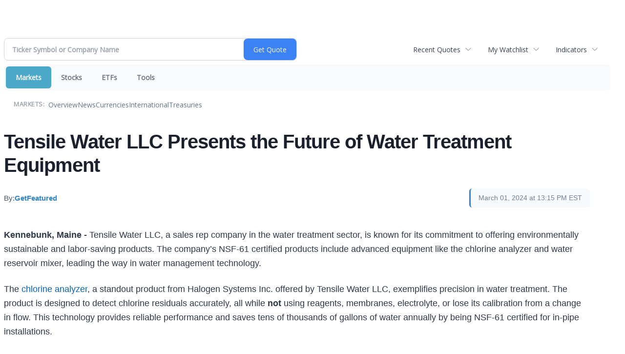

--- FILE ---
content_type: text/html; charset=UTF-8
request_url: https://markets.financialcontent.com/spoke/article/getfeatured-2024-3-1-tensile-water-llc-presents-the-future-of-water-treatment-equipment
body_size: 37202
content:
<!doctype html>

 <head>
  <title>Spoke.com - Tensile Water LLC Presents the Future of Water Treatment Equipment</title>
  <style>
   .cropped-image {
    width: 200px;
    height: 70px;
    background-position: center center;
    background-image: url(https://image.pitchbook.com/7tONPnqNXL5Jt3Sza18zgjNpDHB1605413792000_200x200);
   }
  </style>
 <meta name="viewport" content="width=device-width, initial-scale=1">
<meta name="description" content="Tensile Water LLC Presents the Future of Water Treatment Equipment">
<meta name="robots" content="max-image-preview:large"><link rel="preconnect" href="https://fonts.googleapis.com">
<meta name="twitter:card" content="summary_large_image">
<meta name="twitter:title" content="Tensile Water LLC Presents the Future of Water Treatment Equipment">
<meta name="twitter:description" content="Tensile Water LLC Presents the Future of Water Treatment Equipment">
<meta name="twitter:image" content="https://images.financialcontent.com/investcenter/fcon_dark.svg"></head>
 <body>
  <div class = "cropped-image"></div>
  <div><table width="100%" cellspacing="0" cellpadding="0" border="0"><tr style="background-color:transparent"><td style="vertical-align:top; padding:0 7px 0 0">
<div class="invc">
<link href="https://fonts.googleapis.com/css2?family=Open+Sans&display=swap" rel="stylesheet">


  <script src="//js.financialcontent.com/FCON/FCON.js" type="text/javascript"></script>
  <script type="text/javascript">
   FCON.initialize('//js.financialcontent.com/',true,'markets.financialcontent.com','spoke','');
  </script>
  
 <script type="text/javascript" id="dianomi_context_script" src="https://www.dianomi.com/js/contextfeed.js"></script>

<link rel="stylesheet" href="https://markets.financialcontent.com/privatelabel/privatelabel1.css">
 <script type="text/javascript">
  document.FCON.setAutoReload(600);
 </script>

 <div class="nav">
  <link rel="stylesheet" href="https://markets.financialcontent.com/widget/privatelabel/nav/investingnav2020.css"><div class="investing-nav-2020">
 <div class="investing-nav-2020-getquote">
  <div class="investing-nav-2020-getquote-widget" id="investingnav_tickerbox"></div>
 </div>
 <div class="investing-nav-2020-hotlinks">
  <div class="investing-nav-2020-hotlink">
   <a class="drop" hoverMenu="_next" href="https://markets.financialcontent.com/spoke/user/recentquotes">Recent Quotes</a>
   <div class="drop_items" style="display:none">
    <div class="morelink clearfix"><a href="https://markets.financialcontent.com/spoke/user/recentquotes">View Full List</a></div>
   </div>
  </div>
  <div class="investing-nav-2020-hotlink">
   <a class="drop" hoverMenu="_next" href="https://markets.financialcontent.com/spoke/user/watchlist">My Watchlist</a>
   <div class="drop_items" style="display:none">
    <div class="morelink clearfix"><a href="https://markets.financialcontent.com/spoke/user/watchlist">Create Watchlist</a></div>
   </div>
  </div>
  <div class="investing-nav-2020-hotlink">
   <a class="drop" hoverMenu="_next">Indicators</a>
   <div class="drop_items" style="display:none">
    <div class="clearfix"><a href="https://markets.financialcontent.com/spoke/quote?Symbol=DJI%3ADJI">DJI</a></div>
    <div class="clearfix"><a href="https://markets.financialcontent.com/spoke/quote?Symbol=NQ%3ACOMP">Nasdaq Composite</a></div>
    <div class="clearfix"><a href="https://markets.financialcontent.com/spoke/quote?Symbol=CBOE%3ASPX">SPX</a></div>
    <div class="clearfix"><a href="https://markets.financialcontent.com/spoke/quote?Symbol=CY%3AGOLD">Gold</a></div>
    <div class="clearfix"><a href="https://markets.financialcontent.com/spoke/quote?Symbol=CY%3AOIL">Crude Oil</a></div>
   </div>
  </div>
 </div>
 <div class="investing-nav-2020-menu">
  <div class="investing-nav-2020-menu-item active" hoverable="true"><a href="https://markets.financialcontent.com/spoke/markets">Markets</a></div>
  <div class="investing-nav-2020-menu-item " hoverable="true"><a href="https://markets.financialcontent.com/spoke/stocks">Stocks</a></div>
  <div class="investing-nav-2020-menu-item " hoverable="true"><a href="https://markets.financialcontent.com/spoke/funds">ETFs</a></div>
  <div class="investing-nav-2020-menu-item " hoverable="true"><a href="https://markets.financialcontent.com/spoke/user/login">Tools</a></div>
  <div class="investing-nav-2020-menu-final-item"></div>
 </div>
 <div class="investing-nav-2020-items">
  <div class="nav-level-indicator">Markets:</div>
  <div class="investing-nav-2020-items-item ">
   <a href="https://markets.financialcontent.com/spoke/markets">Overview</a>
  </div>
  <div class="investing-nav-2020-items-item ">
   <a href="https://markets.financialcontent.com/spoke/markets/news">News</a>
  </div>
  <div class="investing-nav-2020-items-item ">
   <a href="https://markets.financialcontent.com/spoke/currencies">Currencies</a>
  </div>
  <div class="investing-nav-2020-items-item ">
   <a href="https://markets.financialcontent.com/spoke/markets/international">International</a>
  </div>
  <div class="investing-nav-2020-items-item ">
   <a href="https://markets.financialcontent.com/spoke/markets/treasury">Treasuries</a>
  </div>
  <div class="investing-nav-2020-items-final-item"></div>
 </div>
</div>
<script type="text/javascript">
 document.FCON.loadLibraryImmediately('Hover');
 document.FCON.loadLibraryImmediately('QuoteAPI');
 document.FCON.loadLibraryImmediatelyCallback('TickerBox2020',
  function () {
   var opts = {};
   document.FCON.TickerBox2020.create(document.getElementById("investingnav_tickerbox"), opts);
  }
 );
</script>


 </div>

 <div class="fc-page ">
<div class="widget">
 
<link rel="stylesheet" href="https://markets.financialcontent.com/widget/privatelabel/newsrpm/article1.css">

<article class="newsrpm-article" itemscope itemtype="http://schema.org/Article">
 <script type="application/ld+json">{"@context":"https://schema.org","headline":"Tensile Water LLC Presents the Future of Water Treatment Equipment","mainEntityOfPage":{"@type":"WebPage","@id":"https://markets.financialcontent.com/spoke/article/getfeatured-2024-3-1-tensile-water-llc-presents-the-future-of-water-treatment-equipment"},"datePublished":"2024-03-01T18:15:03.000Z","dateModified":"2024-03-01T18:16:50.000Z","@type":"NewsArticle"}</script>
 <h1 class="title" itemprop="name">Tensile Water LLC Presents the Future of Water Treatment Equipment</h1>
 <div class="author">
  By:
  <a href="https://markets.financialcontent.com/spoke/news/provider/getfeatured" itemprop="publisher" itemscope itemtype="http://schema.org/Organization"><span itemprop="name">GetFeatured</span></a>
 </div>
 <div class="date" itemprop="datePublished">March 01, 2024 at 13:15 PM EST</div>
 <div class="body" id="news_body">
  <style></style>
  <div itemprop="articleBody">
  <article slug="getfeatured-2024-3-1-tensile-water-llc-presents-the-future-of-water-treatment-equipment"><p><strong>Kennebunk, Maine -</strong> Tensile Water LLC, a sales rep company in the water treatment sector, is known for its commitment to offering environmentally sustainable and labor-saving products. The company’s NSF-61 certified products include advanced equipment like the chlorine analyzer and water reservoir mixer, leading the way in water management technology. </p><p>The <a href="https://tensilewater.com/halogen-systems-inc/" rel="nofollow">chlorine analyzer</a>, a standout product from Halogen Systems Inc. offered by Tensile Water LLC, exemplifies precision in water treatment. The product is designed to detect chlorine residuals accurately, all while <strong>not</strong> using reagents, membranes, electrolyte, or lose its calibration from a change in flow. This technology provides reliable performance and saves tens of thousands of gallons of water annually by being NSF-61 certified for in-pipe installations.</p><p>Tensile Water LLC offers the Big Wave Water Technologies - Tidal Wave Water Tank Mixer alongside the chlorine analyzer. This innovative <a href="https://tensilewater.com/big-wave-technologies/" rel="nofollow">water reservoir mixer</a> effectively prevents water stratification, maintaining consistent quality in water storage systems. Its energy-efficient design exemplifies Tensile Water LLC's dedication to offering solutions that are as environmentally friendly as they are effective.</p><p>In addition to these key products, Tensile Water LLC's range includes Policontrol’s rugged turbidity meter, which further underscores its commitment to precision and environmental responsibility. This impact-resistant and waterproof design is pivotal in ensuring water clarity, a critical aspect of effective water treatment.</p><p>These products embody Tensile Water LLC’s commitment to quality and innovation and its dedication to environmental stewardship. The company’s focus extends beyond simply supplying equipment; it aims to provide solutions contributing to a more sustainable and efficient future in water treatment.</p><p>In addition to providing cutting-edge water treatment solutions, Tensile Water LLC is deeply committed to customer support and satisfaction. Understanding that effective water management involves more than just providing advanced equipment, the company offers comprehensive support to ensure optimal usage of its products. This support extends to helping clients understand the products and how best to maintain them, ensuring they can fully leverage the benefits of Tensile Water LLC’s innovative equipment for their specific needs. </p><p>The impact of Tensile Water LLC’s products is far-reaching, benefitting municipalities, industries, and communities by delivering safer, cleaner water while simultaneously addressing the pressing need for environmental conservation.</p><p>Tensile Water LLC embodies a vision of responsible and innovative water management. The company’s products reflect its commitment to this philosophy. </p><p><strong>About Tensile Water LLC:</strong></p><p>Based in Kennebunk, Maine, Tensile Water LLC is at the forefront of water treatment technology. With a range of NSF-61 certified products, the company is committed to providing innovative, efficient, and environmentally friendly water treatment solutions. The team’s expertise in the field ensures that clients receive top-of-the-line equipment and the guidance and support necessary for optimal water management.</p><p><b>Media Contact</b></p><figure class="image image_resized" style="display:table;clear:both;text-align:center;margin:1em auto;max-width:100%;display:block;box-sizing:border-box;width: 150px; margin-left: 0;"><img src="https://app.getfeatured.news/uploads/pr/company/logo/79ddb93a-36ed-4e9d-9db8-310a1df9d95a/cropped-Screenshot-2024-01-10-at-10.13.20AM-300x111-ezgif.com-webp-to-jpg-converter.jpg" style="display:block;margin:0 auto;max-width:100%;min-width:50px;width:100%"></figure><p><b>Name</b><br><span>Tensile Water LLC</span><br><b>Contact name</b><br><span>Matthew Brunetti</span><br><b>Contact phone</b><br><span> 8089372611</span><br><b>City</b><br><span>Kennebunk</span><br><b>State</b><br><span>Maine</span><br><b>Zip</b><br><span> 04043</span><br><b>Country</b><br><span>USA</span><br><b>Url</b><br><a href="https://tensilewater.com/"> https://tensilewater.com/</a><br></p><img width="1" height="1" style="display:none;" referrerpolicy="unsafe-url" src="https://tracking.newsrpm.com/pixel?slug=getfeatured-2024-3-1-tensile-water-llc-presents-the-future-of-water-treatment-equipment"></article>
  </div>
 </div>
</article>
</div>
<div class="fc-responsive-column-group">
 <div style="flex-basis: 640px; flex-shrink: 0; flex-grow: 1; min-width: 0; margin: 0 0.5em">
  
<link rel="stylesheet" href="https://markets.financialcontent.com/widget/privatelabel/header/header2020.css"><div class="header-2020">
 <h1>More News</h1>
 <a href="https://markets.financialcontent.com/spoke/markets/news/marketbeat" alt="View more More News" class="header-2020-more"  >View More</a>
</div>

  
<link rel="stylesheet" href="https://markets.financialcontent.com/widget/privatelabel/newsrpm/headlines1.css">
<div class="newsrpm-headlines1">

  <div class="headline linked-out has-photo">
  <div class="left">
   <div class="photo">
    <img src="https://cdn.newsrpm.com/image/283556?maxWidth=300" alt="News headline image" style="visibility: hidden" onLoad="this.style.visibility = 'visible'">
   </div>
  </div>
  <div class="right">
   <div class="title">
    <a target="_blank" title="SoundHound&rsquo;s Agentic AI Push Could Be Right&mdash;Even if the Chart Isn&rsquo;t" href="https://www.marketbeat.com/originals/soundhounds-agentic-ai-push-could-be-righteven-if-the-chart-isnt/?utm_source=cloudquote&amp;utm_medium=cloudquote">SoundHound&rsquo;s Agentic AI Push Could Be Right&mdash;Even if the Chart Isn&rsquo;t<span class="link-arrow">&nbsp;&#x2197;</span></a>
    <div class="date" itemprop="datePublished">Today 14:38 EST</div>
   </div>
   <div class="meta-row">
    <div class="meta provider"><span>Via</span> <a href="https://markets.financialcontent.com/spoke/news/provider/marketbeat">MarketBeat</a></div>
    <div class="meta related-tags"><span>Topics</span>
      <a href="https://markets.financialcontent.com/spoke/news/topic/artificial%20intelligence">Artificial Intelligence</a>
    </div>
    <div class="meta related-tickers"><span>Tickers</span>
      <a href="https://markets.financialcontent.com/spoke/quote?Symbol=537%3A2578328392">SOUN</a>
    </div>
   </div>

  </div>
 </div>

  <div class="headline linked-out has-photo">
  <div class="left">
   <div class="photo">
    <img src="https://cdn.newsrpm.com/image/283462?maxWidth=300" alt="News headline image" style="visibility: hidden" onLoad="this.style.visibility = 'visible'">
   </div>
  </div>
  <div class="right">
   <div class="title">
    <a target="_blank" title="Northrop Grumman Flashed a Buy Signal&mdash;And the Market Backed It Up" href="https://www.marketbeat.com/originals/northrop-grumman-flashed-a-buy-signaland-the-market-backed-it-up/?utm_source=cloudquote&amp;utm_medium=cloudquote">Northrop Grumman Flashed a Buy Signal&mdash;And the Market Backed It Up<span class="link-arrow">&nbsp;&#x2197;</span></a>
    <div class="date" itemprop="datePublished">Today 13:33 EST</div>
   </div>
   <div class="meta-row">
    <div class="meta provider"><span>Via</span> <a href="https://markets.financialcontent.com/spoke/news/provider/marketbeat">MarketBeat</a></div>
    <div class="meta related-tickers"><span>Tickers</span>
      <a href="https://markets.financialcontent.com/spoke/quote?Symbol=321%3A957862">NOC</a>
    </div>
   </div>

  </div>
 </div>

  <div class="headline linked-out has-photo">
  <div class="left">
   <div class="photo">
    <img src="https://cdn.newsrpm.com/image/283361?maxWidth=300" alt="News headline image" style="visibility: hidden" onLoad="this.style.visibility = 'visible'">
   </div>
  </div>
  <div class="right">
   <div class="title">
    <a target="_blank" title="United Parcel Service Transitions to Growth: Accumulation Begins" href="https://www.marketbeat.com/originals/united-parcel-service-transitions-to-growth-accumulation-begins/?utm_source=cloudquote&amp;utm_medium=cloudquote">United Parcel Service Transitions to Growth: Accumulation Begins<span class="link-arrow">&nbsp;&#x2197;</span></a>
    <div class="date" itemprop="datePublished">Today 12:28 EST</div>
   </div>
   <div class="meta-row">
    <div class="meta provider"><span>Via</span> <a href="https://markets.financialcontent.com/spoke/news/provider/marketbeat">MarketBeat</a></div>
    <div class="meta related-tickers"><span>Tickers</span>
      <a href="https://markets.financialcontent.com/spoke/quote?Symbol=321%3A1016553">UPS</a>
    </div>
   </div>

  </div>
 </div>

  <div class="headline linked-out has-photo">
  <div class="left">
   <div class="photo">
    <img src="https://cdn.newsrpm.com/image/283241?maxWidth=300" alt="News headline image" style="visibility: hidden" onLoad="this.style.visibility = 'visible'">
   </div>
  </div>
  <div class="right">
   <div class="title">
    <a target="_blank" title="Mega-Cap Earnings Could Decide the Tech Sector&rsquo;s Next Big Move" href="https://www.marketbeat.com/originals/mega-cap-earnings-could-decide-the-tech-sectors-next-big-move/?utm_source=cloudquote&amp;utm_medium=cloudquote">Mega-Cap Earnings Could Decide the Tech Sector&rsquo;s Next Big Move<span class="link-arrow">&nbsp;&#x2197;</span></a>
    <div class="date" itemprop="datePublished">Today 11:15 EST</div>
   </div>
   <div class="meta-row">
    <div class="meta provider"><span>Via</span> <a href="https://markets.financialcontent.com/spoke/news/provider/marketbeat">MarketBeat</a></div>
    <div class="meta related-tickers"><span>Tickers</span>
      <a href="https://markets.financialcontent.com/spoke/quote?Symbol=537%3A2578305023">META</a>
      <a href="https://markets.financialcontent.com/spoke/quote?Symbol=537%3A951692">MSFT</a>
      <a href="https://markets.financialcontent.com/spoke/quote?Symbol=537%3A41887067">QQQ</a>
      <a href="https://markets.financialcontent.com/spoke/quote?Symbol=537%3A11448018">TSLA</a>
      <a href="https://markets.financialcontent.com/spoke/quote?Symbol=321%3A986053">XLK</a>
    </div>
   </div>

  </div>
 </div>

  <div class="headline linked-out has-photo">
  <div class="left">
   <div class="photo">
    <img src="https://cdn.newsrpm.com/image/283162?maxWidth=300" alt="News headline image" style="visibility: hidden" onLoad="this.style.visibility = 'visible'">
   </div>
  </div>
  <div class="right">
   <div class="title">
    <a target="_blank" title="Bank of America&#39;s Rock-Bottom P/E and 25% Upside Potential" href="https://www.marketbeat.com/originals/bank-of-americas-rock-bottom-p-e-and-25-upside-potential/?utm_source=cloudquote&amp;utm_medium=cloudquote">Bank of America&#39;s Rock-Bottom P/E and 25% Upside Potential<span class="link-arrow">&nbsp;&#x2197;</span></a>
    <div class="date" itemprop="datePublished">Today 10:17 EST</div>
   </div>
   <div class="meta-row">
    <div class="meta provider"><span>Via</span> <a href="https://markets.financialcontent.com/spoke/news/provider/marketbeat">MarketBeat</a></div>
    <div class="meta related-tickers"><span>Tickers</span>
      <a href="https://markets.financialcontent.com/spoke/quote?Symbol=321%3A748628">BAC</a>
    </div>
   </div>

  </div>
 </div>
</div>



 </div>
 <div style="flex-basis: 300px; flex-shrink: 0; flex-grow: 1; margin: 0 0.5em">
  
<div class="header-2020">
 <h1>Recent Quotes</h1>
 <a href="https://markets.financialcontent.com/spoke/user/recentquotes" alt="View more Recent Quotes" class="header-2020-more"  >View More</a>
</div>

   <div class="cookiewatchlist1">
 
<link rel="stylesheet" href="https://markets.financialcontent.com/widget/privatelabel/quote/watchlist_dynamic1.css"><div class="watchlist_dynamic1">
 <table width="100%" border="0" cellspacing="0" cellpadding="0" class="data">  
  <tr>
   <th colspan="1" class="first rowtitle">Symbol</th>
   <th class="col_price">Price</th>
   <th class="col_changecompound">Change (%)</th>
  </tr>
  <tr>
   <td class="first rowtitle">
    <a title="Quote for Amazon.com" href="https://markets.financialcontent.com/spoke/quote?Symbol=NQ%3AAMZN">AMZN</a><span class="delay">&nbsp;</span>
   </td>
   <td data-field="0_Price" class="last col_price">242.09</td>
   <td data-field="0_ChangeCompound" class="last col_changecompound"><div class="negative change_negative">-2.59 (-1.06%)</div></td>
  </tr>
  <tr>
   <td class="first rowtitle">
    <a title="Quote for Apple" href="https://markets.financialcontent.com/spoke/quote?Symbol=NQ%3AAAPL">AAPL</a><span class="delay">&nbsp;</span>
   </td>
   <td data-field="1_Price" class="last col_price">255.35</td>
   <td data-field="1_ChangeCompound" class="last col_changecompound"><div class="negative change_negative">-2.92 (-1.13%)</div></td>
  </tr>
  <tr>
   <td class="first rowtitle">
    <a title="Quote for Advanced Micro Devices, Inc. - Common Stock" href="https://markets.financialcontent.com/spoke/quote?Symbol=NQ%3AAMD">AMD</a><span class="delay">&nbsp;</span>
   </td>
   <td data-field="2_Price" class="last col_price">251.38</td>
   <td data-field="2_ChangeCompound" class="last col_changecompound"><div class="negative change_negative">-0.65 (-0.26%)</div></td>
  </tr>
  <tr>
   <td class="first rowtitle">
    <a title="Quote for Bank of America" href="https://markets.financialcontent.com/spoke/quote?Symbol=NY%3ABAC">BAC</a><span class="delay">&nbsp;</span>
   </td>
   <td data-field="3_Price" class="last col_price">51.53</td>
   <td data-field="3_ChangeCompound" class="last col_changecompound"><div class="negative change_negative">-0.64 (-1.23%)</div></td>
  </tr>
  <tr>
   <td class="first rowtitle">
    <a title="Quote for Alphabet-C" href="https://markets.financialcontent.com/spoke/quote?Symbol=NQ%3AGOOG">GOOG</a><span class="delay">&nbsp;</span>
   </td>
   <td data-field="4_Price" class="last col_price">334.68</td>
   <td data-field="4_ChangeCompound" class="last col_changecompound"><div class="negative change_negative">-0.32 (-0.10%)</div></td>
  </tr>
  <tr>
   <td class="first rowtitle">
    <a title="Quote for Meta Platforms, Inc. - Class A Common Stock" href="https://markets.financialcontent.com/spoke/quote?Symbol=NQ%3AMETA">META</a><span class="delay">&nbsp;</span>
   </td>
   <td data-field="5_Price" class="last col_price">670.54</td>
   <td data-field="5_ChangeCompound" class="last col_changecompound"><div class="negative change_negative">-2.43 (-0.36%)</div></td>
  </tr>
  <tr>
   <td class="first rowtitle">
    <a title="Quote for Microsoft" href="https://markets.financialcontent.com/spoke/quote?Symbol=NQ%3AMSFT">MSFT</a><span class="delay">&nbsp;</span>
   </td>
   <td data-field="6_Price" class="last col_price">480.87</td>
   <td data-field="6_ChangeCompound" class="last col_changecompound"><div class="positive change_positive">+0.29 (0.06%)</div></td>
  </tr>
  <tr>
   <td class="first rowtitle">
    <a title="Quote for NVIDIA Corp" href="https://markets.financialcontent.com/spoke/quote?Symbol=NQ%3ANVDA">NVDA</a><span class="delay">&nbsp;</span>
   </td>
   <td data-field="7_Price" class="last col_price">191.48</td>
   <td data-field="7_ChangeCompound" class="last col_changecompound"><div class="positive change_positive">+2.96 (1.57%)</div></td>
  </tr>
  <tr>
   <td class="first rowtitle">
    <a title="Quote for Oracle Corp" href="https://markets.financialcontent.com/spoke/quote?Symbol=NY%3AORCL">ORCL</a><span class="delay">&nbsp;</span>
   </td>
   <td data-field="8_Price" class="last col_price">174.79</td>
   <td data-field="8_ChangeCompound" class="last col_changecompound"><div class="negative change_negative">-0.11 (-0.06%)</div></td>
  </tr>
  <tr>
   <td class="first rowtitle">
    <a title="Quote for Tesla, Inc." href="https://markets.financialcontent.com/spoke/quote?Symbol=NQ%3ATSLA">TSLA</a><span class="delay">&nbsp;</span>
   </td>
   <td data-field="9_Price" class="last col_price">432.87</td>
   <td data-field="9_ChangeCompound" class="last col_changecompound"><div class="positive change_positive">+1.97 (0.46%)</div></td>
  </tr>
 </table>
 <script type="text/javascript">
  (function() {
   var root = document.currentScript || document.scripts[document.scripts.length - 1];
   root = root.parentNode;
  
   var quotes = [{"symbolId":"537:645156","prevClose":"244.68"},{"symbolId":"537:908440","prevClose":"258.27"},{"symbolId":"537:903491","prevClose":"252.03"},{"symbolId":"321:748628","prevClose":"52.17"},{"symbolId":"537:29798545","prevClose":"335.00"},{"prevClose":"672.97","symbolId":"537:2578305023"},{"symbolId":"537:951692","prevClose":"480.58"},{"symbolId":"537:994529","prevClose":"188.52"},{"prevClose":"174.90","symbolId":"321:959184"},{"symbolId":"537:11448018","prevClose":"430.90"}]; 
   var positions = [];   
   for (var i = 0; i < quotes.length; i++) {
    positions[quotes[i].symbolId] = i;
   }

   document.FCON.loadLibraryCallback('Format', function () {
    document.FCON.loadLibraryCallback('Streaming', function () {
     document.FCON.Streaming.watchSymbols(
      quotes.map(function(q) { return q.symbolId; }),
      function(data) {
       var symbol = data['.S'];
       var pos = positions[symbol];
      
       var prevClose = quotes[pos].prevClose;
       var price = parseFloat(data.P);
       var tradeTime = parseInt(data.T);
       var volume    = parseInt(data.V);
       
       if (! price > 0) return;
       
       var change = price - prevClose;
       var changePercent = change * 100 / price;
       var changeName = "unchanged";
       var arrowName = "arrow arrow_neutral";
       if (change > 0) {
        changeName = "positive change_positive";
        arrowName = "arrow arrow_up";
       } else if (change < 0) {
        changeName = "negative change_negative";
        arrowName = "arrow arrow_down";
       }
       divChange = "<div class='" + changeName + "'>";
       divChangeArrow = "<div class='" + arrowName + " "  + changeName + "'>";

       root.querySelector('td[data-field="' + pos + '_Price"').innerHTML = document.FCON.Format.format(price,{Type: 'number', Decimals: 2, Comma: 1, Default: '-'});;
       root.querySelector('td[data-field="' + pos + '_ChangeCompound"').innerHTML = divChange + document.FCON.Format.format(change,{Type: 'number', Decimals: 2, Plus: 1, Default: '+0.00'}) + ' (' + document.FCON.Format.format(changePercent,{Type: 'number', Decimals: 2, Plus: 1, Suffix: '%', Default: '0.00%'}) + ')</div>';
      }
     )
    });
   });
  })();
 </script>
</div>
</div>
<script type="text/javascript">
 document.FCON.loadLibraryCallback('WatchList',
  function () {
   document.FCON.recentQuotes = new WatchList('RecentStocks');
  }
 );
</script>

 </div>
</div> </div>

 <link rel="stylesheet" href="https://markets.financialcontent.com/widget/privatelabel/attribution/attribution1.css"><div class="attribution-2020">
 <div class="attribution-2020-ad">
  
 </div>
 
 <div class="attribution-2020-content">
  <a href="https://markets.financialcontent.com/stocks" class="attribution-2020-logo">
   <svg width="100%" height="100%" viewBox="0 0 807 223" xmlns="http://www.w3.org/2000/svg"
   ><g><path d="M45.227,65.333l37.694,-65.333l90.455,0l45.227,78.336l-45.227,78.336l-101.766,-0.049l0,-26.063l86.69,0l30.151,-52.224l-30.151,-52.224l-60.303,0l-22.622,39.221l-30.148,0Z" style="fill:#444;"/><path
      d="M95.401,173.849l-19.316,-30.152l19.316,-30.151l-22.368,0l-17.677,30.151l17.677,30.152l22.368,0Z"
      style="fill:#444;"/></g>
    <g><path d="M173.376,156.672l-37.694,65.333l-90.455,0l-45.227,-78.336l45.227,-78.336l101.766,0.048l0,26.064l-86.69,0l-30.152,52.224l30.152,52.224l60.303,0l22.622,-39.224l30.148,0.003Z" style="fill:#6eb4ff;"/>
     <path d="M123.201,48.156l19.317,30.152l-19.317,30.151l22.369,0l17.677,-30.151l-17.677,-30.152l-22.369,0Z"
           style="fill:#6eb4ff;"/></g>
    <path d="M261.018,110.937l0,-87.383l54.969,0l0,11.985l-36.783,0l0,26.57l30.23,0l0,12.044l-30.23,0l0,36.784l-18.186,0Z"
          style="fill:#6eb4ff;fill-rule:nonzero;"/>
    <path d="M332.267,110.937l0,-64.829l17.476,0l0,64.829l-17.476,0Zm0,-75.752l0,-14.584l17.476,0l0,14.584l-17.476,0Z"
          style="fill:#6eb4ff;fill-rule:nonzero;"/>
    <path d="M373.403,110.937l0,-64.829l17.477,0l0,12.222c5.707,-9.132 13.068,-13.698 22.082,-13.698c5.786,0 10.352,1.83 13.698,5.491c3.346,3.661 5.019,8.66 5.019,14.997l0,45.817l-17.477,0l0,-41.507c0,-7.361 -2.441,-11.041 -7.321,-11.041c-5.551,0 -10.884,3.916 -16.001,11.75l0,40.798l-17.477,0Z"
          style="fill:#6eb4ff;fill-rule:nonzero;"/>
    <path d="M486.395,103.97c-5.826,5.629 -12.065,8.443 -18.717,8.443c-5.668,0 -10.273,-1.732 -13.816,-5.196c-3.542,-3.463 -5.314,-7.951 -5.314,-13.461c0,-7.164 2.864,-12.685 8.591,-16.562c5.727,-3.877 13.924,-5.816 24.591,-5.816l4.665,0l0,-5.904c0,-6.731 -3.838,-10.096 -11.514,-10.096c-6.809,0 -13.698,1.929 -20.665,5.786l0,-12.045c7.912,-2.991 15.745,-4.487 23.5,-4.487c16.965,0 25.447,6.751 25.447,20.252l0,28.695c0,5.077 1.634,7.616 4.901,7.616c0.59,0 1.358,-0.079 2.302,-0.236l0.414,9.801c-3.7,1.102 -6.968,1.653 -9.802,1.653c-7.163,0 -11.769,-2.814 -13.816,-8.443l-0.767,0Zm0,-9.388l0,-13.166l-4.133,0c-11.297,0 -16.946,3.542 -16.946,10.627c0,2.402 0.817,4.419 2.451,6.052c1.633,1.634 3.651,2.451 6.052,2.451c4.093,0 8.285,-1.988 12.576,-5.964Z"
          style="fill:#6eb4ff;fill-rule:nonzero;"/>
    <path d="M527.531,110.937l0,-64.829l17.477,0l0,12.222c5.707,-9.132 13.068,-13.698 22.082,-13.698c5.786,0 10.352,1.83 13.698,5.491c3.346,3.661 5.019,8.66 5.019,14.997l0,45.817l-17.477,0l0,-41.507c0,-7.361 -2.441,-11.041 -7.321,-11.041c-5.55,0 -10.884,3.916 -16.001,11.75l0,40.798l-17.477,0Z"
          style="fill:#6eb4ff;fill-rule:nonzero;"/>
    <path d="M656.583,109.52c-7.243,1.929 -13.954,2.893 -20.134,2.893c-10.352,0 -18.53,-3.04 -24.532,-9.122c-6.003,-6.081 -9.004,-14.357 -9.004,-24.827c0,-10.589 3.089,-18.874 9.269,-24.858c6.18,-5.983 14.722,-8.974 25.625,-8.974c5.274,0 11.356,0.846 18.244,2.539l0,12.635c-7.164,-2.322 -12.891,-3.484 -17.181,-3.484c-5.235,0 -9.447,2.008 -12.636,6.023c-3.188,4.015 -4.782,9.348 -4.782,16c0,6.81 1.722,12.262 5.166,16.355c3.444,4.094 8.04,6.141 13.787,6.141c5.235,0 10.628,-1.142 16.178,-3.425l0,12.104Z"
          style="fill:#6eb4ff;fill-rule:nonzero;"/>
    <path d="M674.928,110.937l0,-64.829l17.477,0l0,64.829l-17.477,0Zm0,-75.752l0,-14.584l17.477,0l0,14.584l-17.477,0Z"
          style="fill:#6eb4ff;fill-rule:nonzero;"/>
    <path d="M747.83,103.97c-5.826,5.629 -12.065,8.443 -18.717,8.443c-5.668,0 -10.273,-1.732 -13.816,-5.196c-3.542,-3.463 -5.314,-7.951 -5.314,-13.461c0,-7.164 2.864,-12.685 8.591,-16.562c5.727,-3.877 13.924,-5.816 24.591,-5.816l4.665,0l0,-5.904c0,-6.731 -3.838,-10.096 -11.513,-10.096c-6.81,0 -13.698,1.929 -20.666,5.786l0,-12.045c7.912,-2.991 15.745,-4.487 23.5,-4.487c16.965,0 25.447,6.751 25.447,20.252l0,28.695c0,5.077 1.634,7.616 4.901,7.616c0.59,0 1.358,-0.079 2.302,-0.236l0.414,9.801c-3.7,1.102 -6.967,1.653 -9.802,1.653c-7.163,0 -11.769,-2.814 -13.816,-8.443l-0.767,0Zm0,-9.388l0,-13.166l-4.133,0c-11.297,0 -16.945,3.542 -16.945,10.627c0,2.402 0.816,4.419 2.45,6.052c1.633,1.634 3.651,2.451 6.052,2.451c4.093,0 8.285,-1.988 12.576,-5.964Z"
          style="fill:#6eb4ff;fill-rule:nonzero;"/>
    <rect x="788.966" y="17.708" width="17.477" height="93.229" style="fill:#6eb4ff;fill-rule:nonzero;"/>
    <path d="M294.968,186.515c-1.161,7.98 -3.628,11.173 -8.707,11.173c-5.949,0 -9.721,-8.344 -9.721,-20.097c0,-12.261 3.409,-19.081 9.286,-19.081c5.296,0 8.053,3.555 8.779,11.535l13.495,-3.047c-2.032,-11.536 -9.722,-17.92 -21.548,-17.92c-14.656,0 -23.797,11.1 -23.797,29.021c0,19.226 8.343,29.02 24.45,29.02c11.608,0 18.573,-6.021 21.693,-18.863l-13.93,-1.741Z"
          style="fill:#444;fill-rule:nonzero;"/>
    <path d="M366.722,149.078c-14.148,0 -24.088,8.706 -24.088,29.021c0,20.314 9.94,29.02 24.088,29.02c14.147,0 24.087,-8.706 24.087,-29.02c0,-20.315 -9.94,-29.021 -24.087,-29.021Zm0,48.61c-6.385,0 -9.94,-5.224 -9.94,-19.589c0,-14.366 3.555,-19.589 9.94,-19.589c6.384,0 9.939,5.223 9.939,19.589c0,14.365 -3.555,19.589 -9.939,19.589Z"
          style="fill:#444;fill-rule:nonzero;"/>
    <path d="M461.982,149.803l0,16.615c0,9.432 0.508,19.371 1.451,28.73l-0.653,0c-0.87,-3.917 -1.958,-7.835 -3.337,-11.608l-12.044,-33.737l-18.863,0l0,56.591l11.753,0l0,-15.091c0,-7.908 -0.435,-20.967 -1.378,-30.254l0.653,0c0.87,3.918 1.886,7.836 3.265,11.608l12.043,33.737l18.864,0l0,-56.591l-11.754,0Z"
          style="fill:#444;fill-rule:nonzero;"/>
    <path d="M553.543,149.803l-43.531,0l0,10.52l15.236,0l0,46.071l13.059,0l0,-46.071l15.236,0l0,-10.52Z"
          style="fill:#444;fill-rule:nonzero;"/>
    <path d="M602.878,196.599l0,-14.147l18.864,0l0,-9.432l-18.864,0l0,-13.422l20.968,0l0,-9.795l-34.027,0l0,56.591l34.68,0l0,-9.795l-21.621,0Z"
          style="fill:#444;fill-rule:nonzero;"/>
    <path d="M694.947,149.803l0,16.615c0,9.432 0.508,19.371 1.451,28.73l-0.653,0c-0.871,-3.917 -1.959,-7.835 -3.338,-11.608l-12.043,-33.737l-18.864,0l0,56.591l11.754,0l0,-15.091c0,-7.908 -0.436,-20.967 -1.379,-30.254l0.653,0c0.871,3.918 1.886,7.836 3.265,11.608l12.044,33.737l18.863,0l0,-56.591l-11.753,0Z"
          style="fill:#444;fill-rule:nonzero;"/>
    <path d="M786.507,149.803l-43.531,0l0,10.52l15.236,0l0,46.071l13.059,0l0,-46.071l15.236,0l0,-10.52Z"
          style="fill:#444;fill-rule:nonzero;"/></svg>
  </a>
  
  <div class="attribution-2020-info">
   Stock Quote API &amp; Stock News API supplied by <a href="https://www.cloudquote.io">www.cloudquote.io</a><br />
   Quotes delayed at least 20 minutes.<br />
   By accessing this page, you agree to the <a href="https://www.financialcontent.com/privacy" target="_blank">Privacy Policy</a> and <a href="https://www.financialcontent.com/tos" target="_blank">Terms Of Service</a>.
  </div>
  
  <div class="social">
   <a href="https://x.com/fincontent" target="_blank" aria-label="X (Twitter)">
    <svg xmlns="http://www.w3.org/2000/svg" width="16" height="16" fill="currentColor" viewBox="0 0 16 16">
     <path d="M12.6.75h2.454l-5.36 6.142L16 15.25h-4.937l-3.867-5.07-4.425 5.07H.316l5.733-6.57L0 .75h5.063l3.495 4.633L12.601.75Zm-.86 13.028h1.36L4.323 2.145H2.865z"/>
    </svg>
   </a>
   <a href="https://www.facebook.com/financialcontent/" target="_blank" aria-label="Facebook">
    <svg xmlns="http://www.w3.org/2000/svg" width="16" height="16" fill="currentColor" viewBox="0 0 16 16">
     <path d="M16 8.049c0-4.446-3.582-8.05-8-8.05C3.58 0-.002 3.603-.002 8.05c0 4.017 2.926 7.347 6.75 7.951v-5.625h-2.03V8.05H6.75V6.275c0-2.017 1.195-3.131 3.022-3.131.876 0 1.791.157 1.791.157v1.98h-1.009c-.993 0-1.303.621-1.303 1.258v1.51h2.218l-.354 2.326H9.25V16c3.824-.604 6.75-3.934 6.75-7.951"/>
    </svg>
   </a>
   <a href="https://www.linkedin.com/company/financialcontent-inc." target="_blank" aria-label="LinkedIn">
    <svg xmlns="http://www.w3.org/2000/svg" width="16" height="16" fill="currentColor" viewBox="0 0 16 16">
     <path d="M0 1.146C0 .513.526 0 1.175 0h13.65C15.474 0 16 .513 16 1.146v13.708c0 .633-.526 1.146-1.175 1.146H1.175C.526 16 0 15.487 0 14.854zm4.943 12.248V6.169H2.542v7.225zm-1.2-8.212c.837 0 1.358-.554 1.358-1.248-.015-.709-.52-1.248-1.342-1.248S2.4 3.226 2.4 3.934c0 .694.521 1.248 1.327 1.248zm4.908 8.212V9.359c0-.216.016-.432.08-.586.173-.431.568-.878 1.232-.878.869 0 1.216.662 1.216 1.634v3.865h2.401V9.25c0-2.22-1.184-3.252-2.764-3.252-1.274 0-1.845.7-2.165 1.193v.025h-.016l.016-.025V6.169h-2.4c.03.678 0 7.225 0 7.225z"/>
    </svg>
   </a>
   <a href="https://www.instagram.com/financialcontent_com" target="_blank" aria-label="Instagram">
    <svg xmlns="http://www.w3.org/2000/svg" width="16" height="16" fill="currentColor" viewBox="0 0 16 16">
     <path d="M8 0C5.829 0 5.556.01 4.703.048 3.85.088 3.269.222 2.76.42a3.9 3.9 0 0 0-1.417.923A3.9 3.9 0 0 0 .42 2.76C.222 3.268.087 3.85.048 4.7.01 5.555 0 5.827 0 8.001c0 2.172.01 2.444.048 3.297.04.852.174 1.433.372 1.942.205.526.478.972.923 1.417.444.445.89.719 1.416.923.51.198 1.09.333 1.942.372C5.555 15.99 5.827 16 8 16s2.444-.01 3.298-.048c.851-.04 1.434-.174 1.943-.372a3.9 3.9 0 0 0 1.416-.923c.445-.445.718-.891.923-1.417.197-.509.332-1.09.372-1.942C15.99 10.445 16 10.173 16 8s-.01-2.445-.048-3.299c-.04-.851-.175-1.433-.372-1.941a3.9 3.9 0 0 0-.923-1.417A3.9 3.9 0 0 0 13.24.42c-.51-.198-1.092-.333-1.943-.372C10.443.01 10.172 0 7.998 0zm-.717 1.442h.718c2.136 0 2.389.007 3.232.046.78.035 1.204.166 1.486.275.373.145.64.319.92.599s.453.546.598.92c.11.281.24.705.275 1.485.039.843.047 1.096.047 3.231s-.008 2.389-.047 3.232c-.035.78-.166 1.203-.275 1.485a2.5 2.5 0 0 1-.599.919c-.28.28-.546.453-.92.598-.28.11-.704.24-1.485.276-.843.038-1.096.047-3.232.047s-2.39-.009-3.233-.047c-.78-.036-1.203-.166-1.485-.276a2.5 2.5 0 0 1-.92-.598 2.5 2.5 0 0 1-.6-.92c-.109-.281-.24-.705-.275-1.485-.038-.843-.046-1.096-.046-3.233s.008-2.388.046-3.231c.036-.78.166-1.204.276-1.486.145-.373.319-.64.599-.92s.546-.453.92-.598c.282-.11.705-.24 1.485-.276.738-.034 1.024-.044 2.515-.045zm4.988 1.328a.96.96 0 1 0 0 1.92.96.96 0 0 0 0-1.92m-4.27 1.122a4.109 4.109 0 1 0 0 8.217 4.109 4.109 0 0 0 0-8.217m0 1.441a2.667 2.667 0 1 1 0 5.334 2.667 2.667 0 0 1 0-5.334"/>
    </svg>
   </a>
  </div>
 </div>
 
 <div class="attribution-2020-copyright">
  &copy; 2025 FinancialContent. All rights reserved.
 </div>
</div>

  <!-- Global site tag (gtag.js) - Google Analytics -->
  <script async src="https://www.googletagmanager.com/gtag/js?id=UA-8590502-3"></script>
  <script>
   window.dataLayer = window.dataLayer || [];
    function gtag(){dataLayer.push(arguments);}
    gtag('js', new Date());

    gtag('config', 'UA-8590502-3');
  </script>
 </div>

</td><td style="vertical-align:top;" class="rightcolumn">

<div style="padding:0 7px 20px 0;">
<table width="100%" border="0" cellspacing="0" cellpadding="0">
  <tr>
    <td colspan="2">
	
	<div style="margin:10px 0;">
	 
	</div>
	</td>
  </tr>
  <tr>
    <td style="vertical-align:top; padding:0 0 0 0"></td>
    <td style="vertical-align:top; padding:0 0 0 15px"></td>
  </tr>
    <tr>
    <td colspan="2">
	<div style="margin:10px 0">
	 &nbsp;
	</div>
	
	</td>
  </tr>
</table>
</div>

</td></tr></table></div>
 </body>


